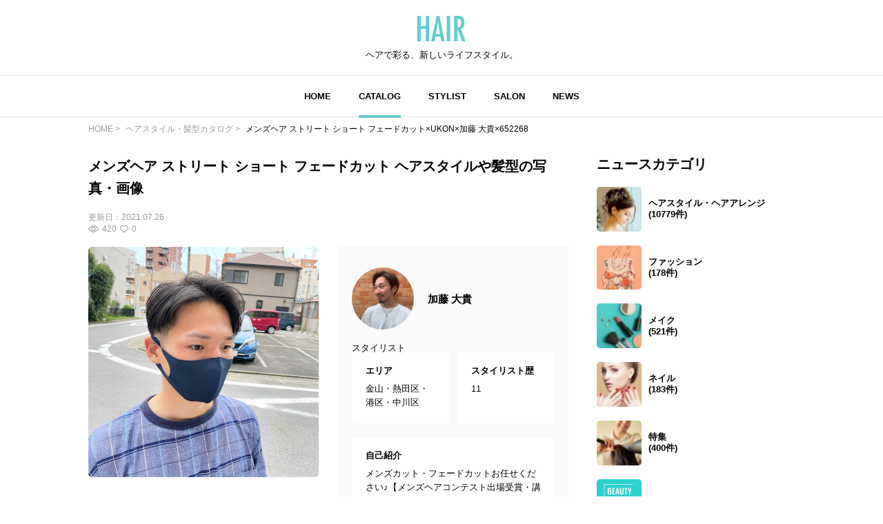

--- FILE ---
content_type: text/html; charset=utf-8
request_url: https://www.google.com/recaptcha/api2/aframe
body_size: 268
content:
<!DOCTYPE HTML><html><head><meta http-equiv="content-type" content="text/html; charset=UTF-8"></head><body><script nonce="Y3EkxcejU07YHbGxzAvH-w">/** Anti-fraud and anti-abuse applications only. See google.com/recaptcha */ try{var clients={'sodar':'https://pagead2.googlesyndication.com/pagead/sodar?'};window.addEventListener("message",function(a){try{if(a.source===window.parent){var b=JSON.parse(a.data);var c=clients[b['id']];if(c){var d=document.createElement('img');d.src=c+b['params']+'&rc='+(localStorage.getItem("rc::a")?sessionStorage.getItem("rc::b"):"");window.document.body.appendChild(d);sessionStorage.setItem("rc::e",parseInt(sessionStorage.getItem("rc::e")||0)+1);localStorage.setItem("rc::h",'1768732322697');}}}catch(b){}});window.parent.postMessage("_grecaptcha_ready", "*");}catch(b){}</script></body></html>

--- FILE ---
content_type: image/svg+xml
request_url: https://hair.cm/bundle/assets/icon-pinterest-8a944fef.svg
body_size: 1614
content:
<svg xmlns="http://www.w3.org/2000/svg" xmlns:xlink="http://www.w3.org/1999/xlink" width="40" height="40" viewBox="0 0 40 40">
  <defs>
    <clipPath id="clip-path">
      <rect id="長方形_49" data-name="長方形 49" width="17.532" height="22.3" fill="none"/>
    </clipPath>
  </defs>
  <g id="グループ_29" data-name="グループ 29" transform="translate(-870 -4119)">
    <circle id="楕円形_14" data-name="楕円形 14" cx="20" cy="20" r="20" transform="translate(870 4119)"/>
    <g id="グループ_28" data-name="グループ 28" transform="translate(881.234 4129)">
      <g id="グループ_27" data-name="グループ 27" clip-path="url(#clip-path)">
        <path id="パス_52" data-name="パス 52" d="M4.511,22.107c.5-1.09,1.388-2.484,1.793-3.614s.635-2.308.946-3.481c1.331,1.732,3.6,1.774,5.4,1.1a6.609,6.609,0,0,0,3.194-2.543,9.2,9.2,0,0,0,1.483-7.241A7.417,7.417,0,0,0,12.037.539a9.638,9.638,0,0,0-8.351.952A7.656,7.656,0,0,0,.031,7.654a7.023,7.023,0,0,0,1.092,4.472A4.041,4.041,0,0,0,2.7,13.634c.359.184.48.128.58-.262.115-.449.238-.9.326-1.352a.681.681,0,0,0-.073-.481,5.682,5.682,0,0,1,.028-6.505A5.835,5.835,0,0,1,7.947,2.5a6.311,6.311,0,0,1,3.006.353A5.1,5.1,0,0,1,14.372,7.4a8.079,8.079,0,0,1-.715,4.309A4.332,4.332,0,0,1,11.28,14.09a2.769,2.769,0,0,1-1.866.1,1.891,1.891,0,0,1-1.321-2.277c.261-1.056.6-2.092.885-3.142A4.715,4.715,0,0,0,9.2,6.926,1.717,1.717,0,0,0,6.665,5.51,2.864,2.864,0,0,0,5.131,7.573a5.069,5.069,0,0,0,.161,2.861,1.14,1.14,0,0,1,.035.579c-.509,2.22-1.045,4.433-1.547,6.655A10.744,10.744,0,0,0,3.7,20.924c.012.15.033.774.046.956,0,0-.041.206.248.371s.516-.144.516-.144" transform="translate(0 0)" fill="#fff"/>
      </g>
    </g>
  </g>
</svg>


--- FILE ---
content_type: application/javascript; charset=utf-8
request_url: https://fundingchoicesmessages.google.com/f/AGSKWxUFpUjbM-UfgZeL1qayj6Z8aqqmndo5SSNLF3VLCxR5KLwcC2ap_vXG0G-la1SWzyLT3K1mfkR7A80jQdly5bZwYGO682Yosyqso-CR0G45UU9bKsFI_tHmqJJisW3qnv4amToghPvR4CTTPX1Z_Fv7UqyAhMAhC6Tj_EjWTmPTPJIpyUh5qG1_9A-y/_.adgearpubs./ads/jquery./couponAd./ads4n./728x15.
body_size: -1289
content:
window['63029432-4bdf-4c57-b5ae-6f17fb44d5e6'] = true;